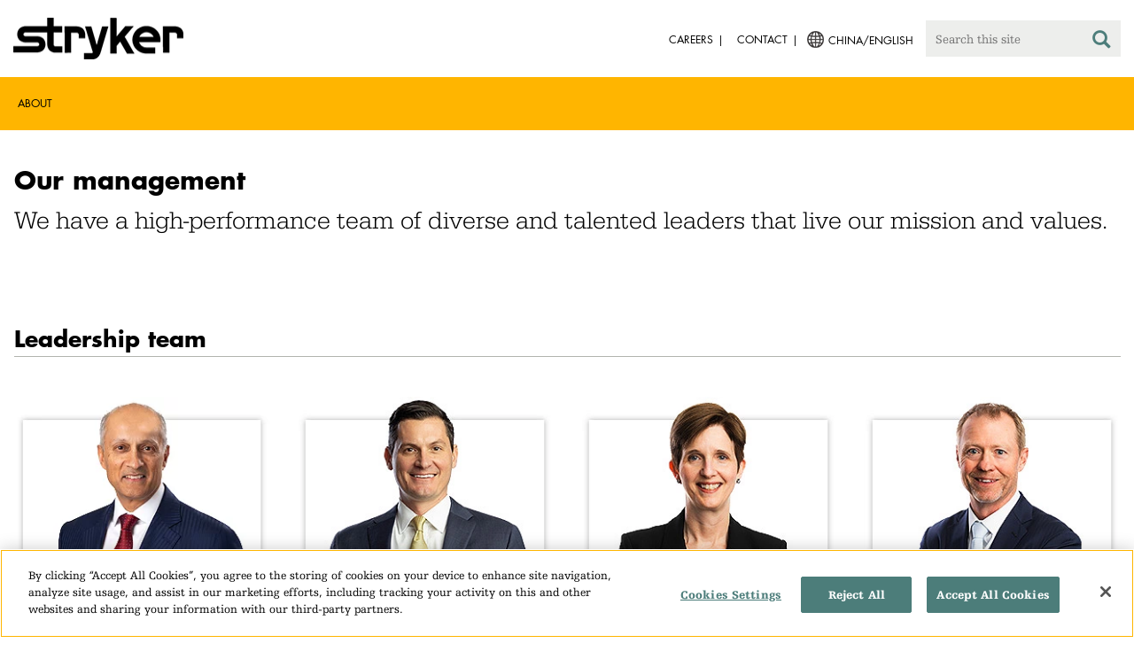

--- FILE ---
content_type: text/html;charset=utf-8
request_url: https://www.stryker.com/cn/en/about/our-management.html
body_size: 8241
content:

<!doctype html>

<html lang="en-cn">
<head>
  <!-- Google Tag Manager (noscript) -->
  <noscript><iframe class="optanon-category-C0004" data-src="https://www.googletagmanager.com/ns.html?id=GTM-5K8WWJT" height="0" width="0" style="display:none;visibility:hidden"></iframe></noscript>
  <!-- End Google Tag Manager (noscript) -->
  
<meta charset="utf-8"/>







<script defer="defer" type="text/javascript" src="https://rum.hlx.page/.rum/@adobe/helix-rum-js@%5E2/dist/rum-standalone.js" data-routing="env=prod,tier=publish,ams=Stryker Corporation"></script>
<link rel="alternate" hreflang="en-US" href="https://www.stryker.com/us/en/about/our-management.html"/>

<link rel="alternate" hreflang="es-AR" href="https://www.stryker.com/ar/es/about/our-management.html"/>

<link rel="alternate" hreflang="en-AR" href="https://www.stryker.com/ar/en/about/our-management.html"/>

<link rel="alternate" hreflang="en-AU" href="https://www.stryker.com/au/en/about/our-management.html"/>

<link rel="alternate" hreflang="en-AT" href="https://www.stryker.com/at/en/about/our-management.html"/>

<link rel="alternate" hreflang="de-AT" href="https://www.stryker.com/at/de/about/our-management.html"/>

<link rel="alternate" hreflang="en-BH" href="https://www.stryker.com/bh/en/about/our-management.html"/>

<link rel="alternate" hreflang="en-BR" href="https://www.stryker.com/br/en/about/our-management.html"/>

<link rel="alternate" hreflang="pt-BR" href="https://www.stryker.com/br/pt/about/our-management.html"/>

<link rel="alternate" hreflang="fr-CA" href="https://www.stryker.com/ca/fr/about/our-management.html"/>

<link rel="alternate" hreflang="en-CA" href="https://www.stryker.com/ca/en/about/our-management.html"/>

<link rel="alternate" hreflang="en-CL" href="https://www.stryker.com/cl/en/about/our-management.html"/>

<link rel="alternate" hreflang="es-CL" href="https://www.stryker.com/cl/es/about/our-management.html"/>

<link rel="alternate" hreflang="en-CN" href="https://www.stryker.com/cn/en/about/our-management.html"/>

<link rel="alternate" hreflang="en-CO" href="https://www.stryker.com/co/en/about/our-management.html"/>

<link rel="alternate" hreflang="es-CO" href="https://www.stryker.com/co/es/about/our-management.html"/>

<link rel="alternate" hreflang="en-CY" href="https://www.stryker.com/cy/en/about/our-management.html"/>

<link rel="alternate" hreflang="da-DK" href="https://www.stryker.com/dk/da/about/our-management.html"/>

<link rel="alternate" hreflang="en-DK" href="https://www.stryker.com/dk/en/about/our-management.html"/>

<link rel="alternate" hreflang="en-EG" href="https://www.stryker.com/eg/en/about/our-management.html"/>

<link rel="alternate" hreflang="en-FI" href="https://www.stryker.com/fi/en/about/our-management.html"/>

<link rel="alternate" hreflang="fr-FR" href="https://www.stryker.com/fr/fr/about/our-management.html"/>

<link rel="alternate" hreflang="en-IR" href="https://www.stryker.com/ir/en/about/our-management.html"/>

<link rel="alternate" hreflang="en-IL" href="https://www.stryker.com/il/en/about/our-management.html"/>

<link rel="alternate" hreflang="en-DE" href="https://www.stryker.com/de/en/about/our-management.html"/>

<link rel="alternate" hreflang="de-DE" href="https://www.stryker.com/de/de/about/our-management.html"/>

<link rel="alternate" hreflang="en-GB" href="https://www.stryker.com/gb/en/about/our-management.html"/>

<link rel="alternate" hreflang="en-GR" href="https://www.stryker.com/gr/en/about/our-management.html"/>

<link rel="alternate" hreflang="en-HK" href="https://www.stryker.com/hk/en/about/our-management.html"/>

<link rel="alternate" hreflang="en-IN" href="https://www.stryker.com/in/en/about/our-management.html"/>

<link rel="alternate" hreflang="en-ID" href="https://www.stryker.com/id/en/about/our-management.html"/>

<link rel="alternate" hreflang="en-IE" href="https://www.stryker.com/ie/en/about/our-management.html"/>

<link rel="alternate" hreflang="it-IT" href="https://www.stryker.com/it/it/about/our-management.html"/>

<link rel="alternate" hreflang="en-IT" href="https://www.stryker.com/it/en/about/our-management.html"/>

<link rel="alternate" hreflang="ja-JP" href="https://www.stryker.com/jp/ja/about/our-management.html"/>

<link rel="alternate" hreflang="en-JO" href="https://www.stryker.com/jo/en/about/our-management.html"/>

<link rel="alternate" hreflang="en-KZ" href="https://www.stryker.com/kz/en/about/our-management.html"/>

<link rel="alternate" hreflang="en-KR" href="https://www.stryker.com/kr/en/about/our-management.html"/>

<link rel="alternate" hreflang="ko-KR" href="https://www.stryker.com/kr/ko/about/our-management.html"/>

<link rel="alternate" hreflang="en-KW" href="https://www.stryker.com/kw/en/about/our-management.html"/>

<link rel="alternate" hreflang="en-MY" href="https://www.stryker.com/my/en/about/our-management.html"/>

<link rel="alternate" hreflang="en-MT" href="https://www.stryker.com/mt/en/about/our-management.html"/>

<link rel="alternate" hreflang="en-MX" href="https://www.stryker.com/mx/en/about/our-management.html"/>

<link rel="alternate" hreflang="es-MX" href="https://www.stryker.com/mx/es/about/our-management.html"/>

<link rel="alternate" hreflang="en-MA" href="https://www.stryker.com/ma/en/about/our-management.html"/>

<link rel="alternate" hreflang="en-NL" href="https://www.stryker.com/nl/en/about/our-management.html"/>

<link rel="alternate" hreflang="nl-NL" href="https://www.stryker.com/nl/nl/about/our-management.html"/>

<link rel="alternate" hreflang="en-NO" href="https://www.stryker.com/no/en/about/our-management.html"/>

<link rel="alternate" hreflang="en-OM" href="https://www.stryker.com/om/en/about/our-management.html"/>

<link rel="alternate" hreflang="en-PH" href="https://www.stryker.com/ph/en/about/our-management.html"/>

<link rel="alternate" hreflang="en-PL" href="https://www.stryker.com/pl/en/about/our-management.html"/>

<link rel="alternate" hreflang="pl-PL" href="https://www.stryker.com/pl/pl/about/our-management.html"/>

<link rel="alternate" hreflang="en-PT" href="https://www.stryker.com/pt/en/about/our-management.html"/>

<link rel="alternate" hreflang="pt-PT" href="https://www.stryker.com/pt/pt/about/our-management.html"/>

<link rel="alternate" hreflang="en-QA" href="https://www.stryker.com/qa/en/about/our-management.html"/>

<link rel="alternate" hreflang="en-RO" href="https://www.stryker.com/ro/en/about/our-management.html"/>

<link rel="alternate" hreflang="ro-RO" href="https://www.stryker.com/ro/ro/about/our-management.html"/>

<link rel="alternate" hreflang="en-RU" href="https://www.stryker.com/ru/en/about/our-management.html"/>

<link rel="alternate" hreflang="ru-RU" href="https://www.stryker.com/ru/ru/about/our-management.html"/>

<link rel="alternate" hreflang="en-SA" href="https://www.stryker.com/sa/en/about/our-management.html"/>

<link rel="alternate" hreflang="en-SG" href="https://www.stryker.com/sg/en/about/our-management.html"/>

<link rel="alternate" hreflang="en-ZA" href="https://www.stryker.com/za/en/about/our-management.html"/>

<link rel="alternate" hreflang="en-ES" href="https://www.stryker.com/es/en/about/our-management.html"/>

<link rel="alternate" hreflang="es-ES" href="https://www.stryker.com/es/es/about/our-management.html"/>

<link rel="alternate" hreflang="en-SE" href="https://www.stryker.com/se/en/about/our-management.html"/>

<link rel="alternate" hreflang="en-CH" href="https://www.stryker.com/ch/en/about/our-management.html"/>

<link rel="alternate" hreflang="fr-CH" href="https://www.stryker.com/ch/fr/about/our-management.html"/>

<link rel="alternate" hreflang="de-CH" href="https://www.stryker.com/ch/de/about/our-management.html"/>

<link rel="alternate" hreflang="it-CH" href="https://www.stryker.com/ch/it/about/our-management.html"/>

<link rel="alternate" hreflang="en-TH" href="https://www.stryker.com/th/en/about/our-management.html"/>

<link rel="alternate" hreflang="en-TN" href="https://www.stryker.com/tn/en/about/our-management.html"/>

<link rel="alternate" hreflang="en-TR" href="https://www.stryker.com/tr/en/about/our-management.html"/>

<link rel="alternate" hreflang="tr-TR" href="https://www.stryker.com/tr/tr/about/our-management.html"/>

<link rel="alternate" hreflang="en-AE" href="https://www.stryker.com/ae/en/about/our-management.html"/>

<link rel="alternate" hreflang="x-default" href="https://www.stryker.com/index.html"/>
<title>Our management | Stryker</title>
<meta name="viewport" content="width=device-width, initial-scale=1.0"/>
<meta name="keywords"/>
<meta name="description"/>
<link rel="apple-touch-icon" sizes="180x180" href="/content/dam/stryker/global/icons/apple-touch-icon.png"/>
<link rel="icon" type="image/png" sizes="32x32" href="/content/dam/stryker/global/icons/favicon-32x32.png"/>
<link rel="icon" type="image/png" sizes="16x16" href="/content/dam/stryker/global/icons/favicon-16x16.png"/>
<link rel="manifest" href="/content/dam/stryker/global/icons/site.webmanifest" crossorigin="use-credentials"/>
<link rel="mask-icon" href="/content/dam/stryker/global/icons/safari-pinned-tab.svg" color="#ffb500"/>
<link rel="shortcut icon" href="/content/dam/stryker/global/icons/favicon.ico"/>
<meta name="msapplication-TileColor" content="#ffb500"/>
<meta name="msapplication-config" content="/content/dam/stryker/global/icons/browserconfig.xml"/>
<meta name="theme-color" content="#ffb500"/>

<meta property="og:title" content="Our management"/>




<link rel="canonical" href="https://www.stryker.com/cn/en/about/our-management.html"/>	  



<!-- Turn off Safari IOS telephone number detection. -->
<meta name="format-detection" content="telephone=no"/>
<meta http-equiv="X-UA-Compatible" content="IE=edge,chrome=1"/>










    
<link rel="stylesheet" href="/etc/designs/stryker/clientlibs-1765488549453/base.min.css" type="text/css">




    
<link rel="stylesheet" href="/etc/designs/stryker/clientlibs-1765488549453/components.min.css" type="text/css">




<!--  GSA tags -->
<meta name="syk-gsa-title" content="Our management"/>

<meta name="syk-gsa-subtitle" content="We have a high-performance team of diverse and talented leaders that live our mission and values."/>


<!--  end GSA tags -->
  

  <script type="text/javascript">
    var digitalData = digitalData || {};
  </script>
</head>
<body class="page tier2-landing-page " data-business-unit-list="[]" data-page-title="Our management" data-template="tier2-landing-page" data-node-name="our-management" data-country-language="cn:en" data-hierarchy="about:our-management" data-capability-list="[]" data-specialty-list="[]" data-product-list="[]" data-mode data-mastercopylist="[&#34;us&#34;,&#34;control_copy&#34;,&#34;edit_intl&#34;,&#34;edit_apac&#34;,&#34;edit_au&#34;,&#34;edit_china&#34;,&#34;edit_eemea&#34;,&#34;edit_eu&#34;,&#34;edit_france&#34;,&#34;edit_japan&#34;,&#34;edit_korea&#34;,&#34;edit_la&#34;,&#34;master_apac&#34;,&#34;master_australia&#34;,&#34;master_china&#34;,&#34;master_eemea&#34;,&#34;master_eu&#34;,&#34;master_france&#34;,&#34;master_hongkong&#34;,&#34;master_taiwan&#34;]">

<div class="wrapper bootstrap">
  <!--Cookie Alert -->
  
  


  <!--Header-->
  <!-- START: header -->
<header id="header" class="g-header" data-widget="g-header">
	<input id="indexUrl" name="indexUrl" value="/content/stryker/cn/en/index.html" type="hidden"/>
	<a class="close-navbar-toggler collapsed" data-toggle="collapse" data-target="g-megamenu" aria-controls="g-megamenu" aria-expanded="false" aria-label="Toggle navigation"></a> 
	<script type="text/javascript" src="https://www.gstatic.com/charts/loader.js"></script>
	<div class="global-header">
		<div class="container">
			<input type="hidden" id="hdnRunMode" value="non-author"/>
			<div class="logo">
				<a href="/cn/en/index.html"> <img class="img-responsive" src="/etc/designs/stryker/images/header/logo.png" alt="Stryker"/></a>
			</div>
			<div class="menu-btn">
				<button type="button" class="menu-toggle" data-target=".g-megamenu">
					<span class="icon-bar"></span> <span class="icon-bar"></span>
                    <span class="icon-bar"></span>
				</button>
			</div>
			<div class="search-bar">
				<form id="header-search" action="/cn/en/search.html" method="GET">
					<input type="text" class="search-control" name="q" id="q" placeholder="Search this site"/>
                     <a href="#" onclick="document.getElementById('header-search').submit();">
      					<i class="icon-search"></i>
   					</a>
				</form>
			</div>
			<div class="language-country-select pull-right" style="display: none">
				<a id="lang-selector" style="cursor: pointer">
				 <img class="img-responsive" src="/content/dam/stryker/global/globe_icon.png" style="float: left;margin-right: 5px;"/> 
                	<span class="text site-language" id="language-country-select"></span>
				</a>
			</div>
			<div class="search-btn">
				<button type="button" class="search-toggle icon-search" data-target=".search-bar"></button>
			</div>

			<nav class="utility-links">
				<ul class="m-secondary-navigation list-unstyled">
					<!-- <div data-sly-test="" data-sly-list.list="" data-sly-unwrap> -->
					
						<li>
							
								<a href="http://careers.stryker.com/" target="_blank">
                                   	<span class="text">Careers</span>
								</a>
							
							
						</li>
					
						<li>
							
							
								<a href="/cn/en/about/contact.html" target="_self">
                                   	<span class="text">Contact</span>
								</a>
							
						</li>
					
				</ul>
			</nav>
		</div>
	</div>
	<!--<sly data-sly-include="loginstatuswidget.html"></sly>-->
	<div class="g-megamenu">
	<div class="nav-container">
		
			<div class="nav-content">
				<div class="main-nav">
					<div class="container">
						<nav>
							<ul class="list-unstyled main">
								<li><a class="no-reload" href="/cn/en/about.html" target="_self" data-target="#secondary-nav-0">About</a>
								</li>
								
							</ul>
						</nav>
						<!-- Utility links -->
						<nav>
							<ul class="list-unstyled" id="utilityLinks">
								
									<li>
										
											<a href="http://careers.stryker.com/" target="_blank" class="external">Careers</a>
										
										
									</li>
								
									<li>
										
										
											<a href="/cn/en/about/contact.html" target="_self" class="external">Contact</a>
										
									</li>
								
							</ul>
						</nav>
						<!-- End utility links -->
					</div>
				</div>
				
					<div class="secondary-nav" id="secondary-nav-0">
						<div class="row">
							<div class="hidden-md hidden-lg col-md-2">
								<nav>
									<a href="#" class="item back no-reload">back</a>
								</nav>
							</div>
						</div>
						
							<div class="container">
								<div class="row">
									
										<div class="col-md-2">
											<nav>
												<ul class="list-unstyled">
													<li class="bold"><a href="/cn/en/about.html">About us</a>
													</li>
												
													<li class="bold"><a href="/cn/en/about/global-quality.html">Global quality</a>
													</li>
												
													<li class="bold"><a href="/cn/en/about/our-culture.html">Our culture</a>
													</li>
												
													<li class="bold"><a href="/cn/en/about/our-locations.html">Greater China</a>
													</li>
												
													<li class="bold"><a href="/cn/en/about/history.html">Our history </a>
													</li>
												
													<li class="bold"><a href="/cn/en/about/our-board-of-directors.html">Our Board of Directors</a>
													</li>
												
													<li class="bold"><a href="/cn/en/about/our-management.html">Our management</a>
													</li>
												
													<li class="bold"><a href="/cn/en/about/governance.html">Corporate governance</a>
													</li>
												
													<li class="bold"><a href="/cn/en/about/corporate-responsibility.html">Corporate Responsibility</a>
													</li>
												</ul>
											</nav>
										</div>
									
										<div class="col-md-2">
											<nav>
												<ul class="list-unstyled">
													<li class="bold"><a href="/cn/en/about/news.html">News and features</a>
													</li>
												
													<li class="bold"><a href="/cn/en/about/awards.html">Awards </a>
													</li>
												
													<li class="bold"><a href="/cn/en/about/annual-review.html">Comprehensive Report</a>
													</li>
												
													<li class="bold"><a href="/cn/en/about/suppliers.html">Suppliers</a>
													</li>
												</ul>
											</nav>
										</div>
									
									
										<div class="col-md-2">
											<nav>
												
											</nav>
										</div>
									
								</div>
							</div>
						
						
					</div>
				
			</div>
		
	</div>
	<div class="overlay hidden-md hidden-lg"></div>
</div>
	

	<input type="hidden" id="hdnShowAlert" value="false"/>
	<input type="hidden" id="hdnAlertTitle"/>
    <input type="hidden" id="hdnAlertMsg"/>
    <input type="hidden" id="hdnAlertContBtnText"/>
    <input type="hidden" id="hdnAlertCancelBtnText"/>
     <span class="hidden days">7</span>
  	
	<div id="c-country-switch-modal" class="modal fade" tabindex="-1" role="dialog">
		<div class="modal-dialog" role="document">
			<div class="modal-content">
				<div class="modal-body">
					<div class="c-procare-tile-info">
						<button class="c-procare-tile-close icon-remove" type="button" data-dismiss="modal" aria-label="Close"></button>
						<h2 class="c-procare-tile-title component-subheading border-bottom-gold">
							
						</h2>
						<div class="page-section">
							
						</div>
						<a class="btn btn-default btn-continue-country-switch-modal" title="Continue">
							
						</a>
						<button type="button" class="btn btn-gray btn-cancel-country-switch-modal" data-dismiss="modal">
							
						</button>
					</div>
				</div>
			</div><!-- /.modal-content -->
		</div><!-- /.modal-dialog -->
	</div><!-- /.modal -->
	
	<!-- HCP Message box -->
	<input type="hidden" id="hdnDisplayHcpConfirmation" value="false"/>
	
</header>
<!-- END: header -->




<div id="aem-specific-data" data-lastModified="2026-01-03" data-originalPublishDate="2023-02-06" data-environment="prod" data-version="6.5" data-siteKey="syk"/>

    
<script src="/etc.clientlibs/clientlibs/granite/jquery.min.js"></script>
<script src="/etc/designs/stryker/clientlibs-1765488549453/base.min.js"></script>
<script src="/etc.clientlibs/stryker/components/structure/pages/base/partials/adobeClientDataLayer.min.js"></script>




  
  <!--Content-->
  <div class="container-fluid" role="main">
	<div class="main content row">
		<!-- START: Local Page Navigation -->
		<div class="container">
			<div class="row">
				<div class="col-xs-12 col-sm-12 localpagenavigation"><div data-widget="local-page-nav">
	<!-- Configuration Box -->
	
	
	
</div></div>
			</div>
		</div>
		<!-- END: Local Page Navigation -->

		<!--Hero Parsys-->
		
			
			<div>




</div>
		
		<!-- END: Page Hero Parsys-->

		<!--Jump Bar Navigation-->
		<div>
  
  
  

<script type="text/javascript">
  function updateDataLayer(anchorTag) {
    let anchorText = anchorTag.text.trim();
    window.adobeDataLayer.push({
      event: "Navigation Menu",
      web: {
        navigation: {
          utilityNav: "",
          globalNav: "",
          megaMenu: "",
          jumpNav: anchorText
        }
      }
    });
  }
</script>
</div>

		<!--Customizable Area-->
		
			
			<div>




    
    
    <div class="cols"><div class="colctrl container page-section">
  <div class="row">
    <div class="col-xs-12 col-sm-12">
      <div class="row">




</div>
    </div>
  </div>
</div>
</div>


    
    
    <div class="experienceFragment experiencefragment">

    
    

    



<div class="xf-content-height">
    


<div class="aem-Grid aem-Grid--12 aem-Grid--tablet--12 aem-Grid--default--12 aem-Grid--phone--12 ">
    
    <div class="text parbase aem-GridColumn aem-GridColumn--default--12"><div class="c-rich-text-editor container">
	
	
	<div style="margin-left: %; margin-right: %; margin-top: %; margin-bottom: %; padding-top: %; padding-right: %; padding-left: %; padding-bottom: %;" class="   left-to-right ">
		<h1><span class="futura-bold">Our management</span></h1>
<p><span class="urw-egyptienne"><span class="fontsize-2em">We have a high-performance team of diverse and talented leaders that live our mission and values.<br>
<br>
 </span></span></p>
<p> </p>

	</div>
</div></div>
<div class="section-title aem-GridColumn aem-GridColumn--default--12">
<div class="c-section-title container page-section jumpbarparsys" data-title="Leadership team">
  
  
  <div class="title-container">
    
    <h2 class="component-subheading border-bottom-gold">
      Leadership team
    </h2>
    
    
    
    
  </div>
  
</div>

</div>
<div class="buildingblock responsivegrid aem-GridColumn--offset--tablet--0 aem-GridColumn--default--none aem-GridColumn--phone--none aem-GridColumn--phone--12 aem-GridColumn--tablet--none aem-GridColumn aem-GridColumn--tablet--6 aem-GridColumn--offset--phone--0 aem-GridColumn--default--3 aem-GridColumn--offset--default--0">

<!--Responsive grid-->

<div class="aem-Grid aem-Grid--3 aem-Grid--tablet--6 aem-Grid--default--3 aem-Grid--phone--12  xf-master-building-block">
    
    
        <div class="standaloneimage aem-GridColumn--offset--tablet--0 aem-GridColumn--default--none aem-GridColumn--phone--none aem-GridColumn--phone--12 aem-GridColumn--tablet--none aem-GridColumn aem-GridColumn--tablet--6 aem-GridColumn--offset--phone--0 aem-GridColumn--default--3 aem-GridColumn--offset--default--0"><div class="c-standalone-image page-section container">
  
  
  <div class="c-standalone-image-content">
    
    <div class="title-content">
      <div class="text-center">
         
          <a href="/us/en/about/our-management/leaders/3326.html" target="_self">
            <img class="img-responsive u-inline-block" src="https://media-assets.stryker.com/is/image/stryker/KevinLobo-V2?$max_width_1440$" alt="Kevin A. Lobo" title="Kevin A. Lobo" data-trackable="true" data-aem-asset-id="63200f25-f663-463c-a41c-7e6bcc3a7128"/>
        </a>
      </div>
    </div>
    
    
  </div>
</div>
</div>

        
    
        <div class="text parbase aem-GridColumn--phone--none aem-GridColumn--phone--12 aem-GridColumn aem-GridColumn--tablet--6 aem-GridColumn--offset--phone--0 aem-GridColumn--default--3"><div class="c-rich-text-editor container">
	
	
	<div style="margin-left: %; margin-right: %; margin-top: -7%; margin-bottom: %; padding-top: %; padding-right: %; padding-left: %; padding-bottom: %;" class="   left-to-right ">
		<p style="text-align: center;"><span class="fontsize-1-5em"><span class="futura-bold"><span style="color: #ffb500;">Kevin</span> Lobo<br>
 </span></span><span class="urw-egyptienne">Chair and CEO<br>
 </span></p>

	</div>
</div></div>

        
    
        <div class="text parbase aem-GridColumn--phone--none aem-GridColumn--phone--12 aem-GridColumn aem-GridColumn--tablet--6 aem-GridColumn--offset--phone--0 aem-GridColumn--default--3"><div class="c-rich-text-editor container">
	
	
	<div style="margin-left: %; margin-right: %; margin-top: %; margin-bottom: %; padding-top: %; padding-right: %; padding-left: %; padding-bottom: %;" class="   left-to-right ">
		<p style="text-align: center;"><span class="urw-egyptienne"><span class="standalone-link"><a href="/us/en/about/our-management/leaders/3326.html">Meet Kevin</a></span></span></p>
<p style="text-align: center;"> </p>

	</div>
</div></div>

        
    
    
</div>
<!--End of responsive grid-->
</div>
<div class="buildingblock responsivegrid aem-GridColumn--offset--tablet--0 aem-GridColumn--default--none aem-GridColumn--phone--none aem-GridColumn--phone--12 aem-GridColumn--tablet--none aem-GridColumn aem-GridColumn--tablet--6 aem-GridColumn--offset--phone--0 aem-GridColumn--default--3 aem-GridColumn--offset--default--0">

<!--Responsive grid-->

<div class="aem-Grid aem-Grid--3 aem-Grid--tablet--6 aem-Grid--default--3 aem-Grid--phone--12  xf-master-building-block">
    
    
        <div class="standaloneimage aem-GridColumn--offset--tablet--0 aem-GridColumn--default--none aem-GridColumn--phone--none aem-GridColumn--phone--12 aem-GridColumn--tablet--none aem-GridColumn aem-GridColumn--tablet--6 aem-GridColumn--offset--phone--0 aem-GridColumn--default--3 aem-GridColumn--offset--default--0"><div class="c-standalone-image page-section container">
  
  
  <div class="c-standalone-image-content">
    
    <div class="title-content">
      <div class="text-center">
         
          <a href="/us/en/about/our-management/leaders/6278.html" target="_self">
            <img class="img-responsive u-inline-block" src="https://media-assets.stryker.com/is/image/stryker/DylanCrotty?$max_width_1440$" alt="Dylan Crotty" title="Dylan Crotty" data-trackable="true" data-aem-asset-id="5a0eaa51-2683-4880-b6c0-50d2e3631c37"/>
        </a>
      </div>
    </div>
    
    
  </div>
</div>
</div>

        
    
        <div class="text parbase aem-GridColumn--phone--none aem-GridColumn--phone--12 aem-GridColumn aem-GridColumn--tablet--6 aem-GridColumn--offset--phone--0 aem-GridColumn--default--3"><div class="c-rich-text-editor container">
	
	
	<div style="margin-left: %; margin-right: %; margin-top: -7%; margin-bottom: %; padding-top: %; padding-right: %; padding-left: %; padding-bottom: %;" class="   left-to-right ">
		<p style="text-align: center;"><span class="fontsize-1-5em"><span class="futura-bold"><span style="color: #ffb500;">Dylan</span> Crotty <br>
 </span></span><span class="urw-egyptienne">Group President, Orthopaedics</span></p>

	</div>
</div></div>

        
    
        <div class="text parbase aem-GridColumn--phone--none aem-GridColumn--phone--12 aem-GridColumn aem-GridColumn--tablet--6 aem-GridColumn--offset--phone--0 aem-GridColumn--default--3"><div class="c-rich-text-editor container">
	
	
	<div style="margin-left: %; margin-right: %; margin-top: %; margin-bottom: %; padding-top: %; padding-right: %; padding-left: %; padding-bottom: %;" class="   left-to-right ">
		<p style="text-align: center;"><span class="urw-egyptienne"><span class="standalone-link"><a href="/us/en/about/our-management/leaders/6278.html">Meet Dylan</a></span></span></p>
<p style="text-align: center;"> </p>

	</div>
</div></div>

        
    
    
</div>
<!--End of responsive grid-->
</div>
<div class="buildingblock responsivegrid aem-GridColumn--offset--tablet--0 aem-GridColumn--default--none aem-GridColumn--phone--none aem-GridColumn--phone--12 aem-GridColumn--tablet--none aem-GridColumn aem-GridColumn--tablet--6 aem-GridColumn--offset--phone--0 aem-GridColumn--default--3 aem-GridColumn--offset--default--0">

<!--Responsive grid-->

<div class="aem-Grid aem-Grid--3 aem-Grid--tablet--6 aem-Grid--default--3 aem-Grid--phone--12  xf-master-building-block">
    
    
        <div class="standaloneimage aem-GridColumn--offset--tablet--0 aem-GridColumn--default--none aem-GridColumn--phone--none aem-GridColumn--phone--12 aem-GridColumn--tablet--none aem-GridColumn aem-GridColumn--tablet--6 aem-GridColumn--offset--phone--0 aem-GridColumn--default--3 aem-GridColumn--offset--default--0"><div class="c-standalone-image page-section container">
  
  
  <div class="c-standalone-image-content">
    
    <div class="title-content">
      <div class="text-center">
         
          <a href="/us/en/about/our-management/leaders/7462.html" target="_self">
            <img class="img-responsive u-inline-block" src="https://media-assets.stryker.com/is/image/stryker/KatyFinkV2?$max_width_1440$" alt="Katy Fink" title="Katy Fink" data-trackable="true" data-aem-asset-id="62dc29a5-fb89-410f-805b-0aa21dfec3e3"/>
        </a>
      </div>
    </div>
    
    
  </div>
</div>
</div>

        
    
        <div class="text parbase aem-GridColumn--phone--none aem-GridColumn--phone--12 aem-GridColumn aem-GridColumn--tablet--6 aem-GridColumn--offset--phone--0 aem-GridColumn--default--3"><div class="c-rich-text-editor container">
	
	
	<div style="margin-left: %; margin-right: %; margin-top: -7%; margin-bottom: %; padding-top: %; padding-right: %; padding-left: %; padding-bottom: %;" class="   left-to-right ">
		<p style="text-align: center;"><span class="fontsize-1-5em"><span class="futura-bold"><span style="color: #ffb500;">Katy</span> Fink <br>
 </span></span><span class="urw-egyptienne">Vice President, Chief Human Resources Officer</span></p>

	</div>
</div></div>

        
    
        <div class="text parbase aem-GridColumn--phone--none aem-GridColumn--phone--12 aem-GridColumn aem-GridColumn--tablet--6 aem-GridColumn--offset--phone--0 aem-GridColumn--default--3"><div class="c-rich-text-editor container">
	
	
	<div style="margin-left: %; margin-right: %; margin-top: %; margin-bottom: %; padding-top: %; padding-right: %; padding-left: %; padding-bottom: %;" class="   left-to-right ">
		<p style="text-align: center;"><span class="urw-egyptienne"><span class="standalone-link"><a href="/us/en/about/our-management/leaders/7462.html">Meet Katy</a></span></span></p>
<p style="text-align: center;"> </p>

	</div>
</div></div>

        
    
    
</div>
<!--End of responsive grid-->
</div>
<div class="buildingblock responsivegrid aem-GridColumn--offset--tablet--0 aem-GridColumn--default--none aem-GridColumn--phone--none aem-GridColumn--phone--12 aem-GridColumn--tablet--none aem-GridColumn aem-GridColumn--tablet--6 aem-GridColumn--offset--phone--0 aem-GridColumn--default--3 aem-GridColumn--offset--default--0">

<!--Responsive grid-->

<div class="aem-Grid aem-Grid--3 aem-Grid--tablet--6 aem-Grid--default--3 aem-Grid--phone--12  xf-master-building-block">
    
    
        <div class="standaloneimage aem-GridColumn--offset--tablet--0 aem-GridColumn--default--none aem-GridColumn--phone--none aem-GridColumn--phone--12 aem-GridColumn--tablet--none aem-GridColumn aem-GridColumn--tablet--6 aem-GridColumn--offset--phone--0 aem-GridColumn--default--3 aem-GridColumn--offset--default--0"><div class="c-standalone-image page-section container">
  
  
  <div class="c-standalone-image-content">
    
    <div class="title-content">
      <div class="text-center">
         
          <a href="/us/en/about/our-management/leaders/1361.html" target="_self">
            <img class="img-responsive u-inline-block" src="https://media-assets.stryker.com/is/image/stryker/RobFletcherV2?$max_width_1440$" alt="Rob Fletcher" title="Rob Fletcher" data-trackable="true" data-aem-asset-id="85260530-7769-46c8-aaab-109f5937f7fe"/>
        </a>
      </div>
    </div>
    
    
  </div>
</div>
</div>

        
    
        <div class="text parbase aem-GridColumn--phone--none aem-GridColumn--phone--12 aem-GridColumn aem-GridColumn--tablet--6 aem-GridColumn--offset--phone--0 aem-GridColumn--default--3"><div class="c-rich-text-editor container">
	
	
	<div style="margin-left: %; margin-right: %; margin-top: -7%; margin-bottom: %; padding-top: %; padding-right: %; padding-left: %; padding-bottom: %;" class="   left-to-right ">
		<p style="text-align: center;"><span class="fontsize-1-5em"><span class="futura-bold"><span style="color: #ffb500;">Rob</span> Fletcher <br>
 </span></span><span class="urw-egyptienne">Vice President, Chief Legal Officer  </span></p>

	</div>
</div></div>

        
    
        <div class="text parbase aem-GridColumn--phone--none aem-GridColumn--phone--12 aem-GridColumn aem-GridColumn--tablet--6 aem-GridColumn--offset--phone--0 aem-GridColumn--default--3"><div class="c-rich-text-editor container">
	
	
	<div style="margin-left: %; margin-right: %; margin-top: %; margin-bottom: %; padding-top: %; padding-right: %; padding-left: %; padding-bottom: %;" class="   left-to-right ">
		<p style="text-align: center;"><span class="urw-egyptienne"><span class="standalone-link"><a href="/us/en/about/our-management/leaders/1361.html">Meet Rob</a></span></span></p>
<p style="text-align: center;"> </p>

	</div>
</div></div>

        
    
    
</div>
<!--End of responsive grid-->
</div>
<div class="buildingblock responsivegrid aem-GridColumn--offset--tablet--0 aem-GridColumn--phone--none aem-GridColumn--phone--12 aem-GridColumn--tablet--none aem-GridColumn aem-GridColumn--default--newline aem-GridColumn--tablet--6 aem-GridColumn--offset--phone--0 aem-GridColumn--default--3 aem-GridColumn--offset--default--0">

<!--Responsive grid-->

<div class="aem-Grid aem-Grid--3 aem-Grid--tablet--6 aem-Grid--default--3 aem-Grid--phone--12  xf-master-building-block">
    
    
        <div class="standaloneimage aem-GridColumn--phone--12 aem-GridColumn aem-GridColumn--tablet--6 aem-GridColumn--default--3"><div class="c-standalone-image page-section container">
  
  
  <div class="c-standalone-image-content">
    
    <div class="title-content">
      <div class="text-center">
         
          <a href="/us/en/about/our-management/leaders/8739.html" target="_self">
            <img class="img-responsive u-inline-block" src="https://media-assets.stryker.com/is/image/stryker/DebraKing?$max_width_1440$" alt="Debra King" title="Debra King" data-trackable="true" data-aem-asset-id="453179c9-5ed4-46a0-965e-3a5dd3e45507"/>
        </a>
      </div>
    </div>
    
    
  </div>
</div>
</div>

        
    
        <div class="text parbase aem-GridColumn--phone--none aem-GridColumn--phone--12 aem-GridColumn aem-GridColumn--tablet--6 aem-GridColumn--offset--phone--0 aem-GridColumn--default--3"><div class="c-rich-text-editor container">
	
	
	<div style="margin-left: %; margin-right: %; margin-top: -7%; margin-bottom: %; padding-top: %; padding-right: %; padding-left: %; padding-bottom: %;" class="   left-to-right ">
		<p style="text-align: center;"><span class="fontsize-1-5em"><span class="futura-bold"><span style="color: #ffb500;">Debra</span> King <br>
</span></span><span class="urw-egyptienne">Vice President, Chief Digital and Information Officer</span></p>

	</div>
</div></div>

        
    
        <div class="text parbase aem-GridColumn--phone--none aem-GridColumn--phone--12 aem-GridColumn aem-GridColumn--tablet--6 aem-GridColumn--offset--phone--0 aem-GridColumn--default--3"><div class="c-rich-text-editor container">
	
	
	<div style="margin-left: %; margin-right: %; margin-top: %; margin-bottom: %; padding-top: %; padding-right: %; padding-left: %; padding-bottom: %;" class="   left-to-right ">
		<p style="text-align: center;"><span class="urw-egyptienne"><span class="standalone-link"><a href="/us/en/about/our-management/leaders/8739.html">Meet debra</a></span></span></p>
<p style="text-align: center;"> </p>

	</div>
</div></div>

        
    
    
</div>
<!--End of responsive grid-->
</div>
<div class="buildingblock responsivegrid aem-GridColumn--offset--tablet--0 aem-GridColumn--default--none aem-GridColumn--phone--none aem-GridColumn--phone--12 aem-GridColumn--tablet--none aem-GridColumn aem-GridColumn--tablet--6 aem-GridColumn--offset--phone--0 aem-GridColumn--default--3 aem-GridColumn--offset--default--0">

<!--Responsive grid-->

<div class="aem-Grid aem-Grid--3 aem-Grid--tablet--6 aem-Grid--default--3 aem-Grid--phone--12  xf-master-building-block">
    
    
        <div class="standaloneimage aem-GridColumn--offset--tablet--0 aem-GridColumn--default--none aem-GridColumn--phone--none aem-GridColumn--phone--12 aem-GridColumn--tablet--none aem-GridColumn aem-GridColumn--tablet--6 aem-GridColumn--offset--phone--0 aem-GridColumn--default--3 aem-GridColumn--offset--default--0"><div class="c-standalone-image page-section container">
  
  
  <div class="c-standalone-image-content">
    
    <div class="title-content">
      <div class="text-center">
         
          <a href="/us/en/about/our-management/leaders/1942.html" target="_self">
            <img class="img-responsive u-inline-block" src="https://media-assets.stryker.com/is/image/stryker/VijuMenonV2?$max_width_1440$" alt="Viju Menon" title="Viju Menon" data-trackable="true" data-aem-asset-id="441251e1-bea7-400a-938f-6db1e0b40159"/>
        </a>
      </div>
    </div>
    
    
  </div>
</div>
</div>

        
    
        <div class="text parbase aem-GridColumn--phone--none aem-GridColumn--phone--12 aem-GridColumn aem-GridColumn--tablet--6 aem-GridColumn--offset--phone--0 aem-GridColumn--default--3"><div class="c-rich-text-editor container">
	
	
	<div style="margin-left: %; margin-right: %; margin-top: -7%; margin-bottom: %; padding-top: %; padding-right: %; padding-left: %; padding-bottom: %;" class="   left-to-right ">
		<p style="text-align: center;"><span class="fontsize-1-5em"><span class="futura-bold"><span style="color: #ffb500;">Viju</span> Menon <br>
 </span></span><span class="urw-egyptienne">Group President, Global Quality and Operations</span></p>

	</div>
</div></div>

        
    
        <div class="text parbase aem-GridColumn--phone--none aem-GridColumn--phone--12 aem-GridColumn aem-GridColumn--tablet--6 aem-GridColumn--offset--phone--0 aem-GridColumn--default--3"><div class="c-rich-text-editor container">
	
	
	<div style="margin-left: %; margin-right: %; margin-top: %; margin-bottom: %; padding-top: %; padding-right: %; padding-left: %; padding-bottom: %;" class="   left-to-right ">
		<p style="text-align: center;"><span class="urw-egyptienne"><span class="standalone-link"><a href="/us/en/about/our-management/leaders/1942.html">Meet Viju</a></span></span></p>
<p style="text-align: center;"> </p>

	</div>
</div></div>

        
    
    
</div>
<!--End of responsive grid-->
</div>
<div class="buildingblock responsivegrid aem-GridColumn--offset--tablet--0 aem-GridColumn--default--none aem-GridColumn--phone--none aem-GridColumn--phone--12 aem-GridColumn--tablet--none aem-GridColumn aem-GridColumn--tablet--6 aem-GridColumn--offset--phone--0 aem-GridColumn--default--3 aem-GridColumn--offset--default--0">

<!--Responsive grid-->

<div class="aem-Grid aem-Grid--3 aem-Grid--tablet--6 aem-Grid--default--3 aem-Grid--phone--12  xf-master-building-block">
    
    
        <div class="standaloneimage aem-GridColumn--offset--tablet--0 aem-GridColumn--default--none aem-GridColumn--phone--none aem-GridColumn--phone--12 aem-GridColumn--tablet--none aem-GridColumn aem-GridColumn--tablet--6 aem-GridColumn--offset--phone--0 aem-GridColumn--default--3 aem-GridColumn--offset--default--0"><div class="c-standalone-image page-section container">
  
  
  <div class="c-standalone-image-content">
    
    <div class="title-content">
      <div class="text-center">
         
          <a href="/us/en/about/our-management/leaders/9122.html" target="_self">
            <img class="img-responsive u-inline-block" src="https://media-assets.stryker.com/is/image/stryker/KimMontagninoV2?$max_width_1440$" alt="Kim Montagnino" title="Kim Montagnino" data-trackable="true" data-aem-asset-id="fa4618aa-2fd4-4ff6-8eef-7e1dca431143"/>
        </a>
      </div>
    </div>
    
    
  </div>
</div>
</div>

        
    
        <div class="text parbase aem-GridColumn--phone--none aem-GridColumn--phone--12 aem-GridColumn aem-GridColumn--tablet--6 aem-GridColumn--offset--phone--0 aem-GridColumn--default--3"><div class="c-rich-text-editor container">
	
	
	<div style="margin-left: %; margin-right: %; margin-top: -7%; margin-bottom: %; padding-top: %; padding-right: %; padding-left: %; padding-bottom: %;" class="   left-to-right ">
		<p style="text-align: center;"><span class="fontsize-1-5em"><span class="futura-bold"><span style="color: #ffb500;">Kim</span> Montagnino<br>
 </span></span><span class="urw-egyptienne">Vice President, Chief Communications Officer</span></p>

	</div>
</div></div>

        
    
        <div class="text parbase aem-GridColumn--phone--none aem-GridColumn--phone--12 aem-GridColumn aem-GridColumn--tablet--6 aem-GridColumn--offset--phone--0 aem-GridColumn--default--3"><div class="c-rich-text-editor container">
	
	
	<div style="margin-left: %; margin-right: %; margin-top: %; margin-bottom: %; padding-top: %; padding-right: %; padding-left: %; padding-bottom: %;" class="   left-to-right ">
		<p style="text-align: center;"><span class="urw-egyptienne"><span class="standalone-link"><a href="/us/en/about/our-management/leaders/9122.html">Meet Kim</a></span></span></p>
<p style="text-align: center;"> </p>

	</div>
</div></div>

        
    
    
</div>
<!--End of responsive grid-->
</div>
<div class="buildingblock responsivegrid aem-GridColumn--offset--tablet--0 aem-GridColumn--default--none aem-GridColumn--phone--none aem-GridColumn--phone--12 aem-GridColumn--tablet--none aem-GridColumn aem-GridColumn--tablet--6 aem-GridColumn--offset--phone--0 aem-GridColumn--default--3 aem-GridColumn--offset--default--0">

<!--Responsive grid-->

<div class="aem-Grid aem-Grid--3 aem-Grid--tablet--6 aem-Grid--default--3 aem-Grid--phone--12  xf-master-building-block">
    
    
        <div class="standaloneimage aem-GridColumn--offset--tablet--0 aem-GridColumn--default--none aem-GridColumn--phone--none aem-GridColumn--phone--12 aem-GridColumn--tablet--none aem-GridColumn aem-GridColumn--tablet--6 aem-GridColumn--offset--phone--0 aem-GridColumn--default--3 aem-GridColumn--offset--default--0"><div class="c-standalone-image page-section container">
  
  
  <div class="c-standalone-image-content">
    
    <div class="title-content">
      <div class="text-center">
         
          <a href="/us/en/about/our-management/leaders/5238.html" target="_self">
            <img class="img-responsive u-inline-block" src="https://media-assets.stryker.com/is/image/stryker/AndyPierce?$max_width_1440$" alt="Andy Pierce" title="Andy Pierce" data-trackable="true" data-aem-asset-id="97f24890-46bb-46ec-8ae8-9320f8b559aa"/>
        </a>
      </div>
    </div>
    
    
  </div>
</div>
</div>

        
    
        <div class="text parbase aem-GridColumn--phone--none aem-GridColumn--phone--12 aem-GridColumn aem-GridColumn--tablet--6 aem-GridColumn--offset--phone--0 aem-GridColumn--default--3"><div class="c-rich-text-editor container">
	
	
	<div style="margin-left: %; margin-right: %; margin-top: -7%; margin-bottom: %; padding-top: %; padding-right: %; padding-left: %; padding-bottom: %;" class="   left-to-right ">
		<p style="text-align: center;"><span class="futura-bold"><span class="fontsize-1-5em"><span style="color: #ffb500;">Andy</span> Pierce </span><br>
 </span><span class="urw-egyptienne">Group President, MedSurg and Neurotechnology </span></p>

	</div>
</div></div>

        
    
        <div class="text parbase aem-GridColumn--phone--none aem-GridColumn--phone--12 aem-GridColumn aem-GridColumn--tablet--6 aem-GridColumn--offset--phone--0 aem-GridColumn--default--3"><div class="c-rich-text-editor container">
	
	
	<div style="margin-left: %; margin-right: %; margin-top: %; margin-bottom: %; padding-top: %; padding-right: %; padding-left: %; padding-bottom: %;" class="   left-to-right ">
		<p style="text-align: center;"><span class="urw-egyptienne"><span class="standalone-link"><a href="/us/en/about/our-management/leaders/5238.html">Meet Andy</a></span></span></p>
<p style="text-align: center;"> </p>

	</div>
</div></div>

        
    
    
</div>
<!--End of responsive grid-->
</div>
<div class="buildingblock responsivegrid aem-GridColumn--offset--tablet--0 aem-GridColumn--phone--none aem-GridColumn--phone--12 aem-GridColumn--tablet--none aem-GridColumn aem-GridColumn--default--newline aem-GridColumn--tablet--6 aem-GridColumn--offset--phone--0 aem-GridColumn--default--3 aem-GridColumn--offset--default--0">

<!--Responsive grid-->

<div class="aem-Grid aem-Grid--3 aem-Grid--tablet--6 aem-Grid--default--3 aem-Grid--phone--12  xf-master-building-block">
    
    
        <div class="standaloneimage aem-GridColumn--offset--tablet--0 aem-GridColumn--default--none aem-GridColumn--phone--none aem-GridColumn--phone--12 aem-GridColumn--tablet--none aem-GridColumn aem-GridColumn--tablet--6 aem-GridColumn--offset--phone--0 aem-GridColumn--default--3 aem-GridColumn--offset--default--0"><div class="c-standalone-image page-section container">
  
  
  <div class="c-standalone-image-content">
    
    <div class="title-content">
      <div class="text-center">
         
          <a href="/us/en/about/our-management/leaders/9569.html" target="_self">
            <img class="img-responsive u-inline-block" src="https://media-assets.stryker.com/is/image/stryker/SpencerStilesV2?$max_width_1440$" alt="Spencer Stiles" title="Spencer Stiles" data-trackable="true" data-aem-asset-id="b058a76c-8705-4087-b315-8070c897de6d"/>
        </a>
      </div>
    </div>
    
    
  </div>
</div>
</div>

        
    
        <div class="text parbase aem-GridColumn--phone--none aem-GridColumn--phone--12 aem-GridColumn aem-GridColumn--tablet--6 aem-GridColumn--offset--phone--0 aem-GridColumn--default--3"><div class="c-rich-text-editor container">
	
	
	<div style="margin-left: %; margin-right: %; margin-top: -7%; margin-bottom: %; padding-top: %; padding-right: %; padding-left: %; padding-bottom: %;" class="   left-to-right ">
		<p style="text-align: center;"><span class="futura-bold"><span class="fontsize-1-5em"><span style="color: #ffb500;">Spencer </span>Stiles </span><br>
</span><span class="urw-egyptienne">President, Chief Operating Officer</span></p>

	</div>
</div></div>

        
    
        <div class="text parbase aem-GridColumn--phone--none aem-GridColumn--phone--12 aem-GridColumn aem-GridColumn--tablet--6 aem-GridColumn--offset--phone--0 aem-GridColumn--default--3"><div class="c-rich-text-editor container">
	
	
	<div style="margin-left: %; margin-right: %; margin-top: %; margin-bottom: %; padding-top: %; padding-right: %; padding-left: %; padding-bottom: %;" class="   left-to-right ">
		<p style="text-align: center;"><span class="urw-egyptienne"><span class="standalone-link"><a href="/us/en/about/our-management/leaders/9569.html">Meet Spencer</a></span></span></p>
<p style="text-align: center;"> </p>

	</div>
</div></div>

        
    
    
</div>
<!--End of responsive grid-->
</div>
<div class="buildingblock responsivegrid aem-GridColumn--offset--tablet--0 aem-GridColumn--default--none aem-GridColumn--phone--none aem-GridColumn--phone--12 aem-GridColumn--tablet--none aem-GridColumn aem-GridColumn--tablet--6 aem-GridColumn--offset--phone--0 aem-GridColumn--default--3 aem-GridColumn--offset--default--0">

<!--Responsive grid-->

<div class="aem-Grid aem-Grid--3 aem-Grid--tablet--6 aem-Grid--default--3 aem-Grid--phone--12  xf-master-building-block">
    
    
        <div class="standaloneimage aem-GridColumn--offset--tablet--0 aem-GridColumn--default--none aem-GridColumn--phone--none aem-GridColumn--phone--12 aem-GridColumn--tablet--none aem-GridColumn aem-GridColumn--tablet--6 aem-GridColumn--offset--phone--0 aem-GridColumn--default--3 aem-GridColumn--offset--default--0"><div class="c-standalone-image page-section container">
  
  
  <div class="c-standalone-image-content">
    
    <div class="title-content">
      <div class="text-center">
         
          <a href="/us/en/about/our-management/leaders/6401.html" target="_self">
            <img class="img-responsive u-inline-block" src="https://media-assets.stryker.com/is/image/stryker/PrestonWellsV2?$max_width_1440$" alt="Preston Wells" title="Preston Wells" data-trackable="true" data-aem-asset-id="e1c9f06c-df97-41d5-bc92-c320ea811c4b"/>
        </a>
      </div>
    </div>
    
    
  </div>
</div>
</div>

        
    
        <div class="text parbase aem-GridColumn--phone--none aem-GridColumn--phone--12 aem-GridColumn aem-GridColumn--tablet--6 aem-GridColumn--offset--phone--0 aem-GridColumn--default--3"><div class="c-rich-text-editor container">
	
	
	<div style="margin-left: %; margin-right: %; margin-top: -7%; margin-bottom: %; padding-top: %; padding-right: %; padding-left: %; padding-bottom: %;" class="   left-to-right ">
		<p style="text-align: center;"><span class="fontsize-1-5em"><span class="futura-bold"><span style="color: #ffb500;">Preston</span> Wells <br>
 </span></span><span class="urw-egyptienne">Vice President, Chief Financial Officer</span></p>

	</div>
</div></div>

        
    
        <div class="text parbase aem-GridColumn--phone--none aem-GridColumn--phone--12 aem-GridColumn aem-GridColumn--tablet--6 aem-GridColumn--offset--phone--0 aem-GridColumn--default--3"><div class="c-rich-text-editor container">
	
	
	<div style="margin-left: %; margin-right: %; margin-top: %; margin-bottom: %; padding-top: %; padding-right: %; padding-left: %; padding-bottom: %;" class="   left-to-right ">
		<p style="text-align: center;"><span class="urw-egyptienne"><span class="standalone-link"><a href="/us/en/about/our-management/leaders/6401.html">Meet Preston</a></span></span></p>
<p style="text-align: center;"> </p>

	</div>
</div></div>

        
    
    
</div>
<!--End of responsive grid-->
</div>
<div class="text parbase aem-GridColumn aem-GridColumn--default--12"><div class="c-rich-text-editor container">
	
	
	<div style="margin-left: %; margin-right: %; margin-top: %; margin-bottom: %; padding-top: %; padding-right: %; padding-left: %; padding-bottom: %;" class="   left-to-right ">
		<p><br>
<br>
<br>
 </p>

	</div>
</div></div>
<div class="section-title aem-GridColumn aem-GridColumn--default--12">
<div class="c-section-title container page-section jumpbarparsys" data-title="Other officers">
  
  
  <div class="title-container">
    
    <h2 class="component-subheading border-bottom-gold">
      Other officers
    </h2>
    
    
    
    
  </div>
  
</div>

</div>
<div class="buildingblock responsivegrid aem-GridColumn--offset--tablet--0 aem-GridColumn--default--none aem-GridColumn--phone--none aem-GridColumn--phone--12 aem-GridColumn--tablet--none aem-GridColumn aem-GridColumn--tablet--6 aem-GridColumn--offset--phone--0 aem-GridColumn--default--3 aem-GridColumn--offset--default--0">

<!--Responsive grid-->

<div class="aem-Grid aem-Grid--3 aem-Grid--tablet--6 aem-Grid--default--3 aem-Grid--phone--12  xf-master-building-block">
    
    
        <div class="standaloneimage aem-GridColumn--offset--tablet--0 aem-GridColumn--default--none aem-GridColumn--phone--none aem-GridColumn--phone--12 aem-GridColumn--tablet--none aem-GridColumn aem-GridColumn--tablet--6 aem-GridColumn--offset--phone--0 aem-GridColumn--default--3 aem-GridColumn--offset--default--0"><div class="c-standalone-image page-section container">
  
  
  <div class="c-standalone-image-content">
    
    <div class="title-content">
      <div class="text-center">
         
          <a href="/us/en/about/our-management/leaders/1391.html" target="_self">
            <img class="img-responsive u-inline-block" src="https://media-assets.stryker.com/is/image/stryker/Leadership_Template_Jason_Beach?$max_width_1440$" alt="Jason Beach" title="Jason Beach" data-trackable="true" data-aem-asset-id="acc946bd-0c6b-432d-b177-8cca6656470e"/>
        </a>
      </div>
    </div>
    
    
  </div>
</div>
</div>

        
    
        <div class="text parbase aem-GridColumn--offset--tablet--0 aem-GridColumn--default--none aem-GridColumn--phone--none aem-GridColumn--phone--12 aem-GridColumn--tablet--none aem-GridColumn aem-GridColumn--tablet--6 aem-GridColumn--offset--phone--0 aem-GridColumn--default--3 aem-GridColumn--offset--default--0"><div class="c-rich-text-editor container">
	
	
	<div style="margin-left: %; margin-right: %; margin-top: -7%; margin-bottom: %; padding-top: %; padding-right: %; padding-left: %; padding-bottom: %;" class="   left-to-right ">
		<p style="text-align: center;"><span class="fontsize-1-5em"><span class="futura-bold"><span style="color: #ffb500;">Jason</span> Beach</span></span><br>
<span class="urw-egyptienne">Vice President, Finance and Investor Relations</span><br>
</p>

	</div>
</div></div>

        
    
        <div class="text parbase aem-GridColumn--phone--none aem-GridColumn--phone--12 aem-GridColumn aem-GridColumn--tablet--6 aem-GridColumn--offset--phone--0 aem-GridColumn--default--3"><div class="c-rich-text-editor container">
	
	
	<div style="margin-left: %; margin-right: %; margin-top: %; margin-bottom: %; padding-top: %; padding-right: %; padding-left: %; padding-bottom: %;" class="   left-to-right ">
		<p style="text-align: center;"><span class="urw-egyptienne"><span class="standalone-link"><a href="/us/en/about/our-management/leaders/1391.html">Meet Jason</a></span></span></p>
<p style="text-align: center;"> </p>

	</div>
</div></div>

        
    
    
</div>
<!--End of responsive grid-->
</div>
<div class="buildingblock responsivegrid aem-GridColumn--offset--tablet--0 aem-GridColumn--default--none aem-GridColumn--phone--none aem-GridColumn--phone--12 aem-GridColumn--tablet--none aem-GridColumn aem-GridColumn--tablet--6 aem-GridColumn--offset--phone--0 aem-GridColumn--default--3 aem-GridColumn--offset--default--0">

<!--Responsive grid-->

<div class="aem-Grid aem-Grid--3 aem-Grid--tablet--6 aem-Grid--default--3 aem-Grid--phone--12  xf-master-building-block">
    
    
        <div class="standaloneimage aem-GridColumn--phone--12 aem-GridColumn aem-GridColumn--tablet--6 aem-GridColumn--default--3"><div class="c-standalone-image page-section container">
  
  
  <div class="c-standalone-image-content">
    
    <div class="title-content">
      <div class="text-center">
         
          <a href="/us/en/about/our-management/leaders/1116.html" target="_self">
            <img class="img-responsive u-inline-block" src="https://media-assets.stryker.com/is/image/stryker/YinBecker-1?$max_width_1440$" alt="Yin Becker" title="Yin Becker" data-trackable="true" data-aem-asset-id="9c5640cd-c6e1-45a8-9f1c-accda105ede8"/>
        </a>
      </div>
    </div>
    
    
  </div>
</div>
</div>

        
    
        <div class="text parbase aem-GridColumn--phone--none aem-GridColumn--phone--12 aem-GridColumn aem-GridColumn--tablet--6 aem-GridColumn--offset--phone--0 aem-GridColumn--default--3"><div class="c-rich-text-editor container">
	
	
	<div style="margin-left: %; margin-right: %; margin-top: -7%; margin-bottom: %; padding-top: %; padding-right: %; padding-left: %; padding-bottom: %;" class="   left-to-right ">
		<p style="text-align: center;"><span class="fontsize-1-5em"><span class="futura-bold"><span style="color: #ffb500;">Yin</span> Becker <br>
 </span></span><span class="urw-egyptienne">Executive Advisor</span></p>

	</div>
</div></div>

        
    
        <div class="text parbase aem-GridColumn--phone--none aem-GridColumn--phone--12 aem-GridColumn aem-GridColumn--tablet--6 aem-GridColumn--offset--phone--0 aem-GridColumn--default--3"><div class="c-rich-text-editor container">
	
	
	<div style="margin-left: %; margin-right: %; margin-top: %; margin-bottom: %; padding-top: %; padding-right: %; padding-left: %; padding-bottom: %;" class="   left-to-right ">
		<p style="text-align: center;"><span class="urw-egyptienne"><span class="standalone-link"><a href="/us/en/about/our-management/leaders/1116.html">Meet Yin</a></span></span></p>
<p style="text-align: center;"> </p>

	</div>
</div></div>

        
    
    
</div>
<!--End of responsive grid-->
</div>
<div class="buildingblock responsivegrid aem-GridColumn--offset--tablet--0 aem-GridColumn--default--none aem-GridColumn--phone--none aem-GridColumn--phone--12 aem-GridColumn--tablet--none aem-GridColumn aem-GridColumn--tablet--6 aem-GridColumn--offset--phone--0 aem-GridColumn--default--3 aem-GridColumn--offset--default--0">

<!--Responsive grid-->

<div class="aem-Grid aem-Grid--3 aem-Grid--tablet--6 aem-Grid--default--3 aem-Grid--phone--12  xf-master-building-block">
    
    
        <div class="standaloneimage aem-GridColumn--offset--tablet--0 aem-GridColumn--default--none aem-GridColumn--phone--none aem-GridColumn--phone--12 aem-GridColumn--tablet--none aem-GridColumn aem-GridColumn--tablet--6 aem-GridColumn--offset--phone--0 aem-GridColumn--default--3 aem-GridColumn--offset--default--0"><div class="c-standalone-image page-section container">
  
  
  <div class="c-standalone-image-content">
    
    <div class="title-content">
      <div class="text-center">
         
          <a href="/us/en/about/our-management/leaders/1064.html" target="_self">
            <img class="img-responsive u-inline-block" src="https://media-assets.stryker.com/is/image/stryker/BillBerryV2?$max_width_1440$" alt="Bill Berry" title="Bill Berry" data-trackable="true" data-aem-asset-id="673c1448-ec24-42ab-8922-8ac02c10ff03"/>
        </a>
      </div>
    </div>
    
    
  </div>
</div>
</div>

        
    
        <div class="text parbase aem-GridColumn--offset--tablet--0 aem-GridColumn--default--none aem-GridColumn--phone--none aem-GridColumn--phone--12 aem-GridColumn--tablet--none aem-GridColumn aem-GridColumn--tablet--6 aem-GridColumn--offset--phone--0 aem-GridColumn--default--3 aem-GridColumn--offset--default--0"><div class="c-rich-text-editor container">
	
	
	<div style="margin-left: %; margin-right: %; margin-top: -7%; margin-bottom: %; padding-top: %; padding-right: %; padding-left: %; padding-bottom: %;" class="   left-to-right ">
		<p style="text-align: center;"><span class="fontsize-1-5em"><span class="futura-bold"><span style="color: #ffb500;">Bill</span> Berry</span></span><br>
<span class="urw-egyptienne">Vice President, Chief Accounting Officer</span><br>
</p>

	</div>
</div></div>

        
    
        <div class="text parbase aem-GridColumn--phone--none aem-GridColumn--phone--12 aem-GridColumn aem-GridColumn--tablet--6 aem-GridColumn--offset--phone--0 aem-GridColumn--default--3"><div class="c-rich-text-editor container">
	
	
	<div style="margin-left: %; margin-right: %; margin-top: %; margin-bottom: %; padding-top: %; padding-right: %; padding-left: %; padding-bottom: %;" class="   left-to-right ">
		<p style="text-align: center;"><span class="urw-egyptienne"><span class="standalone-link"><a href="/us/en/about/our-management/leaders/1064.html">Meet Bill</a></span></span></p>
<p style="text-align: center;"> </p>

	</div>
</div></div>

        
    
    
</div>
<!--End of responsive grid-->
</div>
<div class="buildingblock responsivegrid aem-GridColumn--offset--tablet--0 aem-GridColumn--default--none aem-GridColumn--phone--none aem-GridColumn--phone--12 aem-GridColumn--tablet--none aem-GridColumn aem-GridColumn--tablet--6 aem-GridColumn--offset--phone--0 aem-GridColumn--default--3 aem-GridColumn--offset--default--0">

<!--Responsive grid-->

<div class="aem-Grid aem-Grid--3 aem-Grid--tablet--6 aem-Grid--default--3 aem-Grid--phone--12  xf-master-building-block">
    
    
        <div class="standaloneimage aem-GridColumn--phone--12 aem-GridColumn aem-GridColumn--tablet--6 aem-GridColumn--default--3"><div class="c-standalone-image page-section container">
  
  
  <div class="c-standalone-image-content">
    
    <div class="title-content">
      <div class="text-center">
         
          <a href="/us/en/about/our-management/leaders/9372.html" target="_self">
            <img class="img-responsive u-inline-block" src="https://media-assets.stryker.com/is/image/stryker/GlennBoehnlein-1?$max_width_1440$" alt="Glenn Boehnlein" title="Glenn Boehnlein" data-trackable="true" data-aem-asset-id="9051c5c1-a2f7-4197-805a-61ba39e38980"/>
        </a>
      </div>
    </div>
    
    
  </div>
</div>
</div>

        
    
        <div class="text parbase aem-GridColumn--phone--none aem-GridColumn--phone--12 aem-GridColumn aem-GridColumn--tablet--6 aem-GridColumn--offset--phone--0 aem-GridColumn--default--3"><div class="c-rich-text-editor container">
	
	
	<div style="margin-left: %; margin-right: %; margin-top: -7%; margin-bottom: %; padding-top: %; padding-right: %; padding-left: %; padding-bottom: %;" class="   left-to-right ">
		<p style="text-align: center;"><span class="fontsize-1-5em"><span class="futura-bold"><span style="color: #ffb500;">Glenn</span> Boehnlein <br>
 </span></span><span class="urw-egyptienne">Executive Advisor</span></p>

	</div>
</div></div>

        
    
        <div class="text parbase aem-GridColumn--phone--none aem-GridColumn--phone--12 aem-GridColumn aem-GridColumn--tablet--6 aem-GridColumn--offset--phone--0 aem-GridColumn--default--3"><div class="c-rich-text-editor container">
	
	
	<div style="margin-left: %; margin-right: %; margin-top: %; margin-bottom: %; padding-top: %; padding-right: %; padding-left: %; padding-bottom: %;" class="   left-to-right ">
		<p style="text-align: center;"><span class="urw-egyptienne"><span class="standalone-link"><a href="/us/en/about/our-management/leaders/9372.html">Meet Glenn</a></span></span></p>
<p style="text-align: center;"> </p>

	</div>
</div></div>

        
    
    
</div>
<!--End of responsive grid-->
</div>
<div class="buildingblock responsivegrid aem-GridColumn--offset--tablet--0 aem-GridColumn--phone--none aem-GridColumn--phone--12 aem-GridColumn--tablet--none aem-GridColumn aem-GridColumn--default--newline aem-GridColumn--tablet--6 aem-GridColumn--offset--phone--0 aem-GridColumn--default--3 aem-GridColumn--offset--default--0">

<!--Responsive grid-->

<div class="aem-Grid aem-Grid--3 aem-Grid--tablet--6 aem-Grid--default--3 aem-Grid--phone--12  xf-master-building-block">
    
    
        <div class="standaloneimage aem-GridColumn--offset--tablet--0 aem-GridColumn--default--none aem-GridColumn--phone--none aem-GridColumn--phone--12 aem-GridColumn--tablet--none aem-GridColumn aem-GridColumn--tablet--6 aem-GridColumn--offset--phone--0 aem-GridColumn--default--3 aem-GridColumn--offset--default--0"><div class="c-standalone-image page-section container">
  
  
  <div class="c-standalone-image-content">
    
    <div class="title-content">
      <div class="text-center">
         
          <a href="/us/en/about/our-management/leaders/4473.html" target="_self">
            <img class="img-responsive u-inline-block" src="https://media-assets.stryker.com/is/image/stryker/RobertCummingsV2?$max_width_1440$" alt="Robert Cummings" title="Robert Cummings" data-trackable="true" data-aem-asset-id="838c3e79-3203-4e7d-bc68-0e3c10be4c8e"/>
        </a>
      </div>
    </div>
    
    
  </div>
</div>
</div>

        
    
        <div class="text parbase aem-GridColumn--offset--tablet--0 aem-GridColumn--default--none aem-GridColumn--phone--none aem-GridColumn--phone--12 aem-GridColumn--tablet--none aem-GridColumn aem-GridColumn--tablet--6 aem-GridColumn--offset--phone--0 aem-GridColumn--default--3 aem-GridColumn--offset--default--0"><div class="c-rich-text-editor container">
	
	
	<div style="margin-left: %; margin-right: %; margin-top: -7%; margin-bottom: %; padding-top: %; padding-right: %; padding-left: %; padding-bottom: %;" class="   left-to-right ">
		<p style="text-align: center;"><span class="futura-bold"><span class="fontsize-1-5em"><span style="color: #ffb500;">Rob <span style="color: #000000;">Cummings</span></span></span></span><br>
<span class="urw-egyptienne">Vice President, Tax<br>
</span></p>

	</div>
</div></div>

        
    
        <div class="text parbase aem-GridColumn--phone--none aem-GridColumn--phone--12 aem-GridColumn aem-GridColumn--tablet--6 aem-GridColumn--offset--phone--0 aem-GridColumn--default--3"><div class="c-rich-text-editor container">
	
	
	<div style="margin-left: %; margin-right: %; margin-top: %; margin-bottom: %; padding-top: %; padding-right: %; padding-left: %; padding-bottom: %;" class="   left-to-right ">
		<p style="text-align: center;"><span class="urw-egyptienne"><span class="standalone-link"><a href="/us/en/about/our-management/leaders/4473.html">Meet Robert</a></span></span></p>
<p style="text-align: center;"> </p>

	</div>
</div></div>

        
    
    
</div>
<!--End of responsive grid-->
</div>
<div class="buildingblock responsivegrid aem-GridColumn--offset--tablet--0 aem-GridColumn--default--none aem-GridColumn--phone--none aem-GridColumn--phone--12 aem-GridColumn--tablet--none aem-GridColumn aem-GridColumn--tablet--6 aem-GridColumn--offset--phone--0 aem-GridColumn--default--3 aem-GridColumn--offset--default--0">

<!--Responsive grid-->

<div class="aem-Grid aem-Grid--3 aem-Grid--tablet--6 aem-Grid--default--3 aem-Grid--phone--12  xf-master-building-block">
    
    
        <div class="standaloneimage aem-GridColumn--offset--tablet--0 aem-GridColumn--default--none aem-GridColumn--phone--none aem-GridColumn--phone--12 aem-GridColumn--tablet--none aem-GridColumn aem-GridColumn--tablet--6 aem-GridColumn--offset--phone--0 aem-GridColumn--default--3 aem-GridColumn--offset--default--0"><div class="c-standalone-image page-section container">
  
  
  <div class="c-standalone-image-content">
    
    <div class="title-content">
      <div class="text-center">
         
          <a href="/us/en/about/our-management/leaders/1200.html" target="_self">
            <img class="img-responsive u-inline-block" src="https://media-assets.stryker.com/is/image/stryker/AlanDouville?$max_width_1440$" alt="Alan Douville" title="Alan Douville" data-trackable="true" data-aem-asset-id="2d8a596d-47c3-4f3a-ba5e-b2d3315ddf87"/>
        </a>
      </div>
    </div>
    
    
  </div>
</div>
</div>

        
    
        <div class="text parbase aem-GridColumn--offset--tablet--0 aem-GridColumn--default--none aem-GridColumn--phone--none aem-GridColumn--phone--12 aem-GridColumn--tablet--none aem-GridColumn aem-GridColumn--tablet--6 aem-GridColumn--offset--phone--0 aem-GridColumn--default--3 aem-GridColumn--offset--default--0"><div class="c-rich-text-editor container">
	
	
	<div style="margin-left: %; margin-right: %; margin-top: -7%; margin-bottom: %; padding-top: %; padding-right: %; padding-left: %; padding-bottom: %;" class="   left-to-right ">
		<p style="text-align: center;"><span class="futura-bold"><span class="fontsize-1-5em"><span style="color: #ffb500;">Alan <span style="color: #000000;">Douville</span></span></span></span><br>
<span class="urw-egyptienne">Vice President, Chief Information Officer and Chief Information Security Officer</span></p>

	</div>
</div></div>

        
    
        <div class="text parbase aem-GridColumn--phone--none aem-GridColumn--phone--12 aem-GridColumn aem-GridColumn--tablet--6 aem-GridColumn--offset--phone--0 aem-GridColumn--default--3"><div class="c-rich-text-editor container">
	
	
	<div style="margin-left: %; margin-right: %; margin-top: %; margin-bottom: %; padding-top: %; padding-right: %; padding-left: %; padding-bottom: %;" class="   left-to-right ">
		<p style="text-align: center;"><span class="urw-egyptienne"><span class="standalone-link"><a href="/us/en/about/our-management/leaders/1200.html">Meet Alan</a></span></span></p>
<p style="text-align: center;"> </p>

	</div>
</div></div>

        
    
    
</div>
<!--End of responsive grid-->
</div>
<div class="buildingblock responsivegrid aem-GridColumn--offset--tablet--0 aem-GridColumn--default--none aem-GridColumn--phone--none aem-GridColumn--phone--12 aem-GridColumn--tablet--none aem-GridColumn aem-GridColumn--tablet--6 aem-GridColumn--offset--phone--0 aem-GridColumn--default--3 aem-GridColumn--offset--default--0">

<!--Responsive grid-->

<div class="aem-Grid aem-Grid--3 aem-Grid--tablet--6 aem-Grid--default--3 aem-Grid--phone--12  xf-master-building-block">
    
    
        <div class="standaloneimage aem-GridColumn--offset--tablet--0 aem-GridColumn--default--none aem-GridColumn--phone--none aem-GridColumn--phone--12 aem-GridColumn--tablet--none aem-GridColumn aem-GridColumn--tablet--6 aem-GridColumn--offset--phone--0 aem-GridColumn--default--3 aem-GridColumn--offset--default--0"><div class="c-standalone-image page-section container">
  
  
  <div class="c-standalone-image-content">
    
    <div class="title-content">
      <div class="text-center">
         
          <a href="/us/en/about/our-management/leaders/2943.html" target="_self">
            <img class="img-responsive u-inline-block" src="https://media-assets.stryker.com/is/image/stryker/Jill-Duffy-framed-headshot?$max_width_1440$" alt="Jill Duffy" title="Jill Duffy" data-trackable="true" data-aem-asset-id="5ffdc96f-1fdd-4853-b82f-bab5a31155f7"/>
        </a>
      </div>
    </div>
    
    
  </div>
</div>
</div>

        
    
        <div class="text parbase aem-GridColumn--offset--tablet--0 aem-GridColumn--default--none aem-GridColumn--phone--none aem-GridColumn--phone--12 aem-GridColumn--tablet--none aem-GridColumn aem-GridColumn--tablet--6 aem-GridColumn--offset--phone--0 aem-GridColumn--default--3 aem-GridColumn--offset--default--0"><div class="c-rich-text-editor container">
	
	
	<div style="margin-left: %; margin-right: %; margin-top: -7%; margin-bottom: %; padding-top: %; padding-right: %; padding-left: %; padding-bottom: %;" class="   left-to-right ">
		<p style="text-align: center;"><span class="futura-bold"><span class="fontsize-1-5em"><span style="color: #ffb500;">Jill</span> Duffy</span></span><br>
<span class="urw-egyptienne">Vice President, Assurance and Risk Advisory </span></p>

	</div>
</div></div>

        
    
        <div class="text parbase aem-GridColumn--phone--none aem-GridColumn--phone--12 aem-GridColumn aem-GridColumn--tablet--6 aem-GridColumn--offset--phone--0 aem-GridColumn--default--3"><div class="c-rich-text-editor container">
	
	
	<div style="margin-left: %; margin-right: %; margin-top: %; margin-bottom: %; padding-top: %; padding-right: %; padding-left: %; padding-bottom: %;" class="   left-to-right ">
		<p style="text-align: center;"><a href="/us/en/about/our-management/leaders/2943.html"><span class="standalone-link">Meet Jill</span></a></p>
<p style="text-align: center;"> </p>

	</div>
</div></div>

        
    
    
</div>
<!--End of responsive grid-->
</div>
<div class="buildingblock responsivegrid aem-GridColumn--offset--tablet--0 aem-GridColumn--default--none aem-GridColumn--phone--none aem-GridColumn--phone--12 aem-GridColumn--tablet--none aem-GridColumn aem-GridColumn--tablet--6 aem-GridColumn--offset--phone--0 aem-GridColumn--default--3 aem-GridColumn--offset--default--0">

<!--Responsive grid-->

<div class="aem-Grid aem-Grid--3 aem-Grid--tablet--6 aem-Grid--default--3 aem-Grid--phone--12  xf-master-building-block">
    
    
        <div class="standaloneimage aem-GridColumn--offset--tablet--0 aem-GridColumn--default--none aem-GridColumn--phone--none aem-GridColumn--phone--12 aem-GridColumn--tablet--none aem-GridColumn aem-GridColumn--tablet--6 aem-GridColumn--offset--phone--0 aem-GridColumn--default--3 aem-GridColumn--offset--default--0"><div class="c-standalone-image page-section container">
  
  
  <div class="c-standalone-image-content">
    
    <div class="title-content">
      <div class="text-center">
         
          <a href="/us/en/about/our-management/leaders/2006.html" target="_self">
            <img class="img-responsive u-inline-block" src="https://media-assets.stryker.com/is/image/stryker/Tina%20French%20framed%20headshot?$max_width_1440$" alt="Tina French" title="Tina French" data-trackable="true" data-aem-asset-id="7026107f-5ee3-4387-a643-c86cef20329d"/>
        </a>
      </div>
    </div>
    
    
  </div>
</div>
</div>

        
    
        <div class="text parbase aem-GridColumn--offset--tablet--0 aem-GridColumn--default--none aem-GridColumn--phone--none aem-GridColumn--phone--12 aem-GridColumn--tablet--none aem-GridColumn aem-GridColumn--tablet--6 aem-GridColumn--offset--phone--0 aem-GridColumn--default--3 aem-GridColumn--offset--default--0"><div class="c-rich-text-editor container">
	
	
	<div style="margin-left: %; margin-right: %; margin-top: -7%; margin-bottom: %; padding-top: %; padding-right: %; padding-left: %; padding-bottom: %;" class="   left-to-right ">
		<p style="text-align: center;"><span class="futura-bold"><span class="fontsize-1-5em"><span style="color: #ffb500;">Tina</span> French</span></span><br>
<span class="urw-egyptienne">Vice President, Corporate Secretary </span></p>

	</div>
</div></div>

        
    
        <div class="text parbase aem-GridColumn--phone--none aem-GridColumn--phone--12 aem-GridColumn aem-GridColumn--tablet--6 aem-GridColumn--offset--phone--0 aem-GridColumn--default--3"><div class="c-rich-text-editor container">
	
	
	<div style="margin-left: %; margin-right: %; margin-top: %; margin-bottom: %; padding-top: %; padding-right: %; padding-left: %; padding-bottom: %;" class="   left-to-right ">
		<p style="text-align: center;"><span class="urw-egyptienne"><span class="standalone-link"><a href="/us/en/about/our-management/leaders/2006.html">Meet Tina</a></span></span></p>
<p style="text-align: center;"> </p>

	</div>
</div></div>

        
    
    
</div>
<!--End of responsive grid-->
</div>
<div class="buildingblock responsivegrid aem-GridColumn--offset--tablet--0 aem-GridColumn--phone--none aem-GridColumn--phone--12 aem-GridColumn--tablet--none aem-GridColumn aem-GridColumn--default--newline aem-GridColumn--tablet--6 aem-GridColumn--offset--phone--0 aem-GridColumn--default--3 aem-GridColumn--offset--default--0">

<!--Responsive grid-->

<div class="aem-Grid aem-Grid--3 aem-Grid--tablet--6 aem-Grid--default--3 aem-Grid--phone--12  xf-master-building-block">
    
    
        <div class="standaloneimage aem-GridColumn--offset--tablet--0 aem-GridColumn--default--none aem-GridColumn--phone--none aem-GridColumn--phone--12 aem-GridColumn--tablet--none aem-GridColumn aem-GridColumn--tablet--6 aem-GridColumn--offset--phone--0 aem-GridColumn--default--3 aem-GridColumn--offset--default--0"><div class="c-standalone-image page-section container">
  
  
  <div class="c-standalone-image-content">
    
    <div class="title-content">
      <div class="text-center">
         
          <a href="/us/en/about/our-management/leaders/2158.html" target="_self">
            <img class="img-responsive u-inline-block" src="https://media-assets.stryker.com/is/image/stryker/Lindsay%20Gardner%20framed%20headshot?$max_width_1440$" alt="Jeanne Blondia" title="Jeanne Blondia" data-trackable="true" data-aem-asset-id="048900fa-a529-40ad-86d5-f9d07f0c0624"/>
        </a>
      </div>
    </div>
    
    
  </div>
</div>
</div>

        
    
        <div class="text parbase aem-GridColumn--offset--tablet--0 aem-GridColumn--default--none aem-GridColumn--phone--none aem-GridColumn--phone--12 aem-GridColumn--tablet--none aem-GridColumn aem-GridColumn--tablet--6 aem-GridColumn--offset--phone--0 aem-GridColumn--default--3 aem-GridColumn--offset--default--0"><div class="c-rich-text-editor container">
	
	
	<div style="margin-left: %; margin-right: %; margin-top: -7%; margin-bottom: %; padding-top: %; padding-right: %; padding-left: %; padding-bottom: %;" class="   left-to-right ">
		<p style="text-align: center;"><span class="futura-bold"><span class="fontsize-1-5em"><span style="color: #ffb500;">Lindsay</span> Gardner</span></span><br>
<span class="urw-egyptienne">Vice President, Treasurer </span></p>

	</div>
</div></div>

        
    
        <div class="text parbase aem-GridColumn--phone--none aem-GridColumn--phone--12 aem-GridColumn aem-GridColumn--tablet--6 aem-GridColumn--offset--phone--0 aem-GridColumn--default--3"><div class="c-rich-text-editor container">
	
	
	<div style="margin-left: %; margin-right: %; margin-top: %; margin-bottom: %; padding-top: %; padding-right: %; padding-left: %; padding-bottom: %;" class="   left-to-right ">
		<p style="text-align: center;"><span class="urw-egyptienne"><span class="standalone-link"><a href="/us/en/about/our-management/leaders/2158.html">Meet Lindsay</a></span></span></p>
<p style="text-align: center;"> </p>

	</div>
</div></div>

        
    
    
</div>
<!--End of responsive grid-->
</div>
<div class="buildingblock responsivegrid aem-GridColumn--offset--tablet--0 aem-GridColumn--default--none aem-GridColumn--phone--none aem-GridColumn--phone--12 aem-GridColumn--tablet--none aem-GridColumn aem-GridColumn--tablet--6 aem-GridColumn--offset--phone--0 aem-GridColumn--default--3 aem-GridColumn--offset--default--0">

<!--Responsive grid-->

<div class="aem-Grid aem-Grid--3 aem-Grid--tablet--6 aem-Grid--default--3 aem-Grid--phone--12  xf-master-building-block">
    
    
        <div class="standaloneimage aem-GridColumn--offset--tablet--0 aem-GridColumn--default--none aem-GridColumn--phone--none aem-GridColumn--phone--12 aem-GridColumn--tablet--none aem-GridColumn aem-GridColumn--tablet--6 aem-GridColumn--offset--phone--0 aem-GridColumn--default--3 aem-GridColumn--offset--default--0"><div class="c-standalone-image page-section container">
  
  
  <div class="c-standalone-image-content">
    
    <div class="title-content">
      <div class="text-center">
         
          <a href="/us/en/about/our-management/leaders/1997.html" target="_self">
            <img class="img-responsive u-inline-block" src="https://media-assets.stryker.com/is/image/stryker/DanaMcMahon?$max_width_1440$" alt="Dana McMahon" title="Dana McMahon" data-trackable="true" data-aem-asset-id="4555df77-ed04-41fa-8d3e-1b34aabd6aec"/>
        </a>
      </div>
    </div>
    
    
  </div>
</div>
</div>

        
    
        <div class="text parbase aem-GridColumn--offset--tablet--0 aem-GridColumn--default--none aem-GridColumn--phone--none aem-GridColumn--phone--12 aem-GridColumn--tablet--none aem-GridColumn aem-GridColumn--tablet--6 aem-GridColumn--offset--phone--0 aem-GridColumn--default--3 aem-GridColumn--offset--default--0"><div class="c-rich-text-editor container">
	
	
	<div style="margin-left: %; margin-right: %; margin-top: -7%; margin-bottom: %; padding-top: %; padding-right: %; padding-left: %; padding-bottom: %;" class="   left-to-right ">
		<p style="text-align: center;"><span class="futura-bold"><span class="fontsize-1-5em"><span style="color: #ffb500;">Dana <span style="color: #000000;">McMahon</span></span></span></span><br>
<span class="urw-egyptienne">Vice President, Chief Compliance Officer<br>
 </span></p>

	</div>
</div></div>

        
    
        <div class="text parbase aem-GridColumn--phone--none aem-GridColumn--phone--12 aem-GridColumn aem-GridColumn--tablet--6 aem-GridColumn--offset--phone--0 aem-GridColumn--default--3"><div class="c-rich-text-editor container">
	
	
	<div style="margin-left: %; margin-right: %; margin-top: %; margin-bottom: %; padding-top: %; padding-right: %; padding-left: %; padding-bottom: %;" class="   left-to-right ">
		<p style="text-align: center;"><span class="urw-egyptienne"><span class="standalone-link"><a href="/us/en/about/our-management/leaders/1997.html">Meet Dana</a></span></span></p>
<p style="text-align: center;"> </p>

	</div>
</div></div>

        
    
    
</div>
<!--End of responsive grid-->
</div>
<div class="buildingblock responsivegrid aem-GridColumn--offset--tablet--0 aem-GridColumn--default--none aem-GridColumn--phone--none aem-GridColumn--phone--12 aem-GridColumn aem-GridColumn--tablet--newline aem-GridColumn--tablet--6 aem-GridColumn--offset--phone--0 aem-GridColumn--default--3 aem-GridColumn--offset--default--0">

<!--Responsive grid-->

<div class="aem-Grid aem-Grid--3 aem-Grid--tablet--6 aem-Grid--default--3 aem-Grid--phone--12  xf-master-building-block">
    
    
        <div class="standaloneimage aem-GridColumn--offset--tablet--0 aem-GridColumn--default--none aem-GridColumn--phone--none aem-GridColumn--phone--12 aem-GridColumn--tablet--none aem-GridColumn aem-GridColumn--tablet--6 aem-GridColumn--offset--phone--0 aem-GridColumn--default--3 aem-GridColumn--offset--default--0"><div class="c-standalone-image page-section container">
  
  
  <div class="c-standalone-image-content">
    
    <div class="title-content">
      <div class="text-center">
         
          <a href="/us/en/about/our-management/leaders/1652.html" target="_self">
            <img class="img-responsive u-inline-block" src="https://media-assets.stryker.com/is/image/stryker/JodyPowell?$max_width_1440$" alt="Jody Powell" title="Jody Powell" data-trackable="true" data-aem-asset-id="90a594c9-438c-4492-9483-24439b544330"/>
        </a>
      </div>
    </div>
    
    
  </div>
</div>
</div>

        
    
        <div class="text parbase aem-GridColumn--offset--tablet--0 aem-GridColumn--default--none aem-GridColumn--phone--none aem-GridColumn--phone--12 aem-GridColumn--tablet--none aem-GridColumn aem-GridColumn--tablet--6 aem-GridColumn--offset--phone--0 aem-GridColumn--default--3 aem-GridColumn--offset--default--0"><div class="c-rich-text-editor container">
	
	
	<div style="margin-left: %; margin-right: %; margin-top: -7%; margin-bottom: %; padding-top: %; padding-right: %; padding-left: %; padding-bottom: %;" class="   left-to-right ">
		<p style="text-align: center;"><span class="futura-bold"><span class="fontsize-1-5em"><span style="color: #ffb500;">Jody <span style="color: #000000;">Powell </span></span></span></span><br>
<span class="urw-egyptienne">Vice President, Global Regulatory Affairs and Quality Assurance </span></p>

	</div>
</div></div>

        
    
        <div class="text parbase aem-GridColumn--phone--none aem-GridColumn--phone--12 aem-GridColumn aem-GridColumn--tablet--6 aem-GridColumn--offset--phone--0 aem-GridColumn--default--3"><div class="c-rich-text-editor container">
	
	
	<div style="margin-left: %; margin-right: %; margin-top: %; margin-bottom: %; padding-top: %; padding-right: %; padding-left: %; padding-bottom: %;" class="   left-to-right ">
		<p style="text-align: center;"><span class="urw-egyptienne"><span class="standalone-link"><a href="/us/en/about/our-management/leaders/1652.html">Meet Jody</a></span></span></p>
<p style="text-align: center;"> </p>

	</div>
</div></div>

        
    
    
</div>
<!--End of responsive grid-->
</div>
<div class="buildingblock responsivegrid aem-GridColumn--offset--tablet--0 aem-GridColumn--default--none aem-GridColumn--phone--none aem-GridColumn--phone--12 aem-GridColumn--tablet--none aem-GridColumn aem-GridColumn--tablet--6 aem-GridColumn--offset--phone--0 aem-GridColumn--default--3 aem-GridColumn--offset--default--0">

<!--Responsive grid-->

<div class="aem-Grid aem-Grid--3 aem-Grid--tablet--6 aem-Grid--default--3 aem-Grid--phone--12  xf-master-building-block">
    
    
    
</div>
<!--End of responsive grid-->
</div>
<div class="text parbase aem-GridColumn aem-GridColumn--default--12"><div class="c-rich-text-editor container">
	
	
	<div style="margin-left: %; margin-right: %; margin-top: %; margin-bottom: %; padding-top: %; padding-right: %; padding-left: %; padding-bottom: %;" class="   left-to-right ">
		<p><span class="fontsize-8em">COMM-GSNPS-WEB-596150_Rev-12</span><br>
</p>

	</div>
</div></div>

    
</div>

</div>
</div>


</div>
		
	</div>
</div>
  
  <!--Disclaimer-->
  <!-- START: Disclaimer -->
<div class="container">
  <div>
  
  
</div>

  
</div>
<!-- END: Disclaimer -->
  <input type="hidden" id="businessUnitTag" value="/content/stryker/cn/en/about/our-management"/>  
  <input type="hidden" id="hiddenPublishedDate" value="01/03/2026"/>  
 
  <div class="container c-disclaimer page-section" data-widget="base"><p id="publishedDate" class="hidden"></p></div>
  
  <!--Back To Top Button-->
  <div class="c-back-to-top text-right u-anim-fadeout" data-widget="c-back-to-top">
  <a href="" class="c-back-to-top-cta text-center no-reload">
    <i class="icon-upmenu"></i>
  </a>
</div>

  
  <!--Footer-->
  <footer id="footer" class="footer">
	<div class="container g-footer" data-widget="g-footer">
	<input type="hidden" id="hdnShowFooter" value="true"/>
	<div class="row page-section g-footer-social-icons-desktop">

		<div class="col-md-9 col-xs-12">
			<div class="g-footer-disclaimer">
				<span>
					© Stryker 1998-2026
				</span>
				<span>
					|
				</span>
				<ul>
					<li>
						<a href="/cn/en/legal/privacy.html" target="_self">
							PRIVACY
						</a>
					</li>
				
					<li>
						<a href="/cn/en/legal/website-accessibility.html" target="_self">
							ACCESSIBILITY STATEMENT
						</a>
					</li>
				
					<li>
						<a href="/cn/en/legal/surgeon-disclaimer.html" target="_self">
							HEALTHCARE PROFESSIONAL DISCLAIMER
						</a>
					</li>
				
					<li>
						<a href="/cn/en/legal/terms-of-use.html" target="_self">
							TERMS OF USE
						</a>
					</li>
				</ul>
			</div>
		</div>

		<div class="col-md-3 col-xs-12">
			<div class="g-footer-social-icons">
				<ul>
					<li><a href="https://www.facebook.com/strykercareers/" target="_blank" onclick="socialPlatformTracking(this);"> <img src="https://media-assets.stryker.com/is/image/stryker/icon-social-f?$max_width_100_png$" alt="Facebook" data-trackable="true" data-aem-asset-id="b85a6a39-6118-4046-a458-86d5be1a89a7"/>
					</a></li>
				
					<li><a href="https://www.linkedin.com/company/stryker" target="_blank" onclick="socialPlatformTracking(this);"> <img src="https://media-assets.stryker.com/is/image/stryker/icon-social-t?$max_width_100_png$" alt="LinkedIn" data-trackable="true" data-aem-asset-id="1f4bac84-9511-4d02-ba44-d35da9e856bf"/>
					</a></li>
				</ul>
			</div>
		</div>
	</div>

	<div class="row page-section">
		<div class="col-xs-12">
			<div class="g-footer-recall">
				
				<ul>
					<li><a href="http://www.stryker.com/productexperience" target="_blank">
							Product experience </a></li>
				
					<li><a href="https://secure.ethicspoint.com/domain/media/en/gui/16493/index.html" target="_blank">
							Ethics hotline </a></li>
				</ul>
			</div>
		</div>
	</div>
</div>
<script type="text/javascript">
	function socialPlatformTracking(anchorTag) {
		let altText = anchorTag.querySelector('img').alt;
		window.adobeDataLayer = window.adobeDataLayer || [];
		window.adobeDataLayer.push({
			event: "Social Platform",
			web: {
				social: {
					socialPlatform: altText
				}
  			}
  		});
	}
</script>
	<!--DTM Footer-->
</footer>


    
<script src="/etc.clientlibs/clientlibs/granite/utils.min.js"></script>
<script src="/etc.clientlibs/clientlibs/granite/jquery/granite.min.js"></script>
<script src="/etc.clientlibs/foundation/clientlibs/jquery.min.js"></script>




    




    
<script src="/etc/designs/stryker/clientlibs-1765488549453/components.min.js"></script>






	

</div>
<!--DTM Footer-->

  
    <script type="text/javascript" src="//assets.adobedtm.com/136dae5be016/c16268248032/launch-b7b98bbdd10a.min.js" async></script>
  
  

<!-- DTM Footer End -->
</body>
</html>
